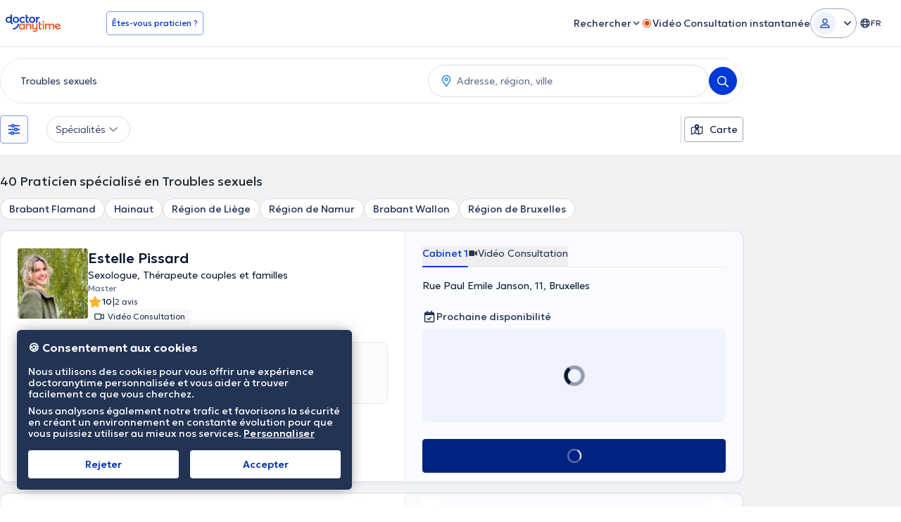

--- FILE ---
content_type: text/javascript
request_url: https://www.doctoranytime.be/dist/vite/post.Bfj6R-n4.js
body_size: 761
content:
var O=(t,r,e)=>new Promise((n,o)=>{var s=a=>{try{f(e.next(a))}catch(u){o(u)}},i=a=>{try{f(e.throw(a))}catch(u){o(u)}},f=a=>a.done?n(a.value):Promise.resolve(a.value).then(s,i);f((e=e.apply(t,r)).next())});import{u as m,a as w,g as _}from"./tokens.BU2cqUkR.js";import{p as N,b as T,R,g as S,N as U,e as F}from"./url.CVuuu65o.js";import{a as J,b as h}from"./types.BWdXMtgP.js";var c=(t=>(t.AUTO="AUTO",t.DEFAULT="DEFAULT",t.FORM="FORM",t.JSON="JSON",t))(c||{});const B=(t,r,e)=>{if(!e||r!==c.JSON)return N(t);const n=T(t);return N(n)},L=(t,r)=>{const e=new Headers;if(t===c.JSON){if(e.set("Content-Type","application/json;charset=UTF-8"),r){const{recaptchaHeaderKey:s}=m();e.set(s,r)}const{antiforgeryHeaderKey:n,antiforgeryToken:o}=w();e.set(n,o)}return e},D=(t,r,e,n,o)=>{if(r===c.FORM){const s=new FormData(t),i=new URLSearchParams(s),f=p(i,n,o);return e&&y(f,e),f}if(r===c.DEFAULT){const s=new URLSearchParams(t);return p(s,n,o)}if(r===c.JSON)return JSON.stringify(t);throw new Error("Invalid content type")},p=(t,r,e)=>{const{antiforgeryBodyKey:n,antiforgeryToken:o}=w();if(y(t,{[n]:o}),e){const{recaptchaBodyKey:s}=m();y(t,{[s]:e})}if(r){const s=_();s&&y(t,s)}return t},y=(t,r)=>{for(const e in r){const n=r[e];t.set(e,n.toString())}},l=(t,r=c.AUTO)=>{if(t instanceof HTMLFormElement)return c.FORM;if(J(t))return h(t)||r===c.JSON?c.JSON:c.DEFAULT;throw new Error("Unsupported body type")},K=u=>O(null,[u],function*({url:t,body:r,contentType:e=c.AUTO,extraDataToForm:n,appendCrmTokens:o,recaptchaToken:s,success:i,failed:f,always:a}){const d=yield M({url:t,body:r,contentType:e,extraDataToForm:n,appendCrmTokens:o,recaptchaToken:s});d.Success===F.Success?i&&i(d):f&&f(d),a&&a()}),E=f=>O(null,[f],function*({url:t,body:r,contentType:e=c.AUTO,extraDataToForm:n,appendCrmTokens:o,recaptchaToken:s,signal:i}){const a=l(r,e),u=B(t,a,o),d=L(a,s),g=D(r,a,n,o,s);try{return yield fetch(u,{method:"post",headers:d,body:g,signal:i})}catch(A){return i&&(A instanceof DOMException&&A.name==="AbortError"||i.aborted)?R:(console.error(A),U)}}),M=t=>O(null,null,function*(){const r=yield E(t);return r===R?S(!0):r!==U&&r.ok?yield r.json():S()}),P=t=>O(null,null,function*(){const r=yield E(t);return r===R?R:r!==U&&r.ok?yield r.json():U});export{M as a,P as b,K as d,c as e};


--- FILE ---
content_type: image/svg+xml
request_url: https://www.doctoranytime.be/images/assets/menu/specialist-illustration.svg
body_size: 3235
content:
<svg width="82" height="78" viewBox="0 0 82 78" fill="none" xmlns="http://www.w3.org/2000/svg">
<g clip-path="url(#clip0_8978_48696)">
<path d="M74.4992 83.0813L39.7021 93.25L35.4704 78.7689L70.2674 68.6002L74.4992 83.0813Z" fill="#002282"/>
<path d="M34.053 24.6378C27.6635 24.1368 22.8898 18.551 23.3908 12.1614C23.8917 5.77183 29.4776 0.998188 35.8672 1.49916C42.2568 2.00013 47.0304 7.58601 46.5294 13.9756C46.0285 20.3651 40.4426 25.1388 34.053 24.6378Z" fill="#FCB52F"/>
<path d="M21.5464 20.4244C20.3849 20.3333 19.517 19.3178 19.6081 18.1562C19.6992 16.9947 20.7147 16.1268 21.8762 16.2179C23.0378 16.309 23.9057 17.3245 23.8146 18.486C23.7235 19.6476 22.708 20.5155 21.5464 20.4244Z" fill="#FCB52F"/>
<path d="M71.6576 102.375C72.5591 107.299 69.2986 112.021 64.3749 112.922C59.4513 113.824 54.7291 110.563 53.8276 105.64L49.2364 80.565C48.3349 75.6413 51.5955 70.9191 56.5191 70.0176C61.4427 69.1161 66.1649 72.3767 67.0664 77.3003L71.6576 102.375Z" fill="#002282"/>
<path d="M64.9415 40.3206L73.0548 68.0842L32.8481 79.8334L24.7348 52.0698C22.8649 45.6701 24.1903 39.0949 27.7745 34.0522C28.0911 33.6051 28.4238 33.1722 28.7754 32.7535C29.7454 31.5903 30.8453 30.5299 32.0614 29.5936C34.0666 28.0476 36.3886 26.8441 38.9657 26.0911C41.5428 25.3381 44.1452 25.1024 46.6652 25.326C46.8048 25.3385 46.9477 25.3527 47.0991 25.3719C47.5893 25.4279 48.1333 25.5097 48.7145 25.6265C49.1716 25.719 49.651 25.829 50.1502 25.9651C50.2951 26.0029 50.4402 26.0434 50.5873 26.0878C50.8657 26.1668 51.1494 26.2564 51.4349 26.3527C51.5589 26.3943 51.6857 26.4375 51.8132 26.4828C51.9562 26.5308 52.0979 26.584 52.243 26.6391C52.3662 26.6859 52.4919 26.734 52.6156 26.7828C52.8346 26.867 53.0535 26.9585 53.2735 27.0547C53.3818 27.1007 53.4876 27.1477 53.5945 27.1967C54.0469 27.3973 54.5013 27.6217 54.9574 27.8678C55.0631 27.9221 55.168 27.9813 55.272 28.0381C55.4985 28.1638 55.7238 28.2949 55.9489 28.4332C56.0219 28.475 56.0935 28.5197 56.1623 28.5653C56.6926 28.8915 57.2154 29.2493 57.7312 29.6429C57.8334 29.7176 57.9314 29.7958 58.0319 29.8734C58.1895 29.9976 58.3458 30.1244 58.501 30.2565C58.6326 30.366 58.7628 30.4789 58.8936 30.5937C59.1753 30.8422 59.455 31.1005 59.7266 31.3735C59.8396 31.4862 59.953 31.5989 60.0628 31.7174C60.0628 31.7174 60.0681 31.7182 60.0664 31.7211C60.1944 31.8515 60.3184 31.9853 60.4433 32.1215C60.583 32.275 60.7219 32.4337 60.8566 32.596C60.964 32.7224 61.0722 32.8516 61.1764 32.9839C61.2894 33.1211 61.3986 33.2618 61.5081 33.4045C61.5187 33.416 61.5279 33.4301 61.5367 33.4446C61.7698 33.751 61.9932 34.0669 62.2128 34.394C62.4335 34.7259 62.6473 35.0667 62.8529 35.42C63.1637 35.9511 63.4553 36.5076 63.7278 37.0918C63.7859 37.2158 63.8426 37.3425 63.8989 37.4695C64.0701 37.8472 64.2312 38.2399 64.3808 38.6435C64.4122 38.7264 64.444 38.8097 64.4734 38.8936C64.5081 38.9879 64.5433 39.0822 64.5763 39.1795L64.6283 39.3322C64.6724 39.4578 64.7148 39.5864 64.7549 39.7156C64.8198 39.913 64.8817 40.1159 64.9412 40.3198L64.9415 40.3206Z" fill="#8AA4ED"/>
<path d="M46.6641 25.3215C47.0302 28.9589 44.7691 32.4539 41.1338 33.5162C37.4986 34.5784 33.7097 32.8513 32.0596 29.5891C34.0655 28.0439 36.3865 26.8395 38.9627 26.0868C41.539 25.3342 44.1429 25.0989 46.6641 25.3215Z" fill="#FCB52F"/>
<path d="M64.9401 40.3249L65.3968 41.8877L67.0354 47.4947L55.4745 50.8731L53.8359 45.2661L52.9046 42.0798C51.9722 38.8891 53.8044 35.544 56.9974 34.611C58.5939 34.1443 60.2273 34.3697 61.5787 35.1096C62.4353 35.5786 63.1798 36.2557 63.7271 37.097L64.9401 40.3249Z" fill="#FF6A51"/>
<path d="M32.0619 29.5933L52.7215 100.291L39.9201 104.032L24.7353 52.0691C22.8654 45.6694 24.1908 39.0942 27.775 34.0515C28.0916 33.6044 28.4243 33.1715 28.7759 32.7528C29.7459 31.5895 30.8457 30.5292 32.0619 29.5929L32.0619 29.5933Z" fill="white"/>
<path d="M42.1671 74.1046C41.7428 77.0824 38.9847 79.1528 36.0069 78.7285C25.5005 77.2317 18.1708 67.4664 19.6677 56.96C20.0919 53.9822 24.2513 35.965 27.2291 36.3893C30.2068 36.8135 30.876 55.5185 30.4517 58.4966C29.8019 63.0565 32.9832 67.295 37.5435 67.9449C40.5213 68.3691 42.5917 71.1272 42.1674 74.105L42.1671 74.1046Z" fill="white"/>
<path d="M64.9417 40.3155L80.1264 92.278L67.325 96.0188L46.6653 25.3213C46.8049 25.3338 46.9479 25.3481 47.0992 25.3672C47.5894 25.4233 48.1335 25.505 48.7146 25.6218C49.1717 25.7144 49.6511 25.8243 50.1503 25.9604C50.2952 25.9982 50.4403 26.0387 50.5874 26.0832C50.8658 26.1621 51.1496 26.2517 51.4351 26.3481C51.559 26.3896 51.6859 26.4329 51.8133 26.4781C51.9563 26.5261 52.0981 26.5793 52.2432 26.6344C52.3663 26.6812 52.492 26.7294 52.6157 26.7781C52.8348 26.8623 53.0536 26.9538 53.2736 27.05C53.3819 27.096 53.4878 27.143 53.5946 27.192C54.047 27.3926 54.5014 27.6171 54.9575 27.8631C55.0632 27.9174 55.1681 27.9766 55.2721 28.0334C55.4986 28.1592 55.7239 28.2902 55.9491 28.4286C56.022 28.4703 56.0936 28.515 56.1624 28.5606C56.6927 28.8868 57.2155 29.2446 57.7313 29.6383C57.8335 29.7129 57.9316 29.7911 58.032 29.8687C58.1897 29.9929 58.346 30.1197 58.5011 30.2518C58.6327 30.3613 58.7629 30.4742 58.8938 30.589C59.1754 30.8375 59.4551 31.0958 59.7267 31.3688C59.8397 31.4815 59.9531 31.5942 60.0629 31.7127C60.0629 31.7127 60.0683 31.7135 60.0665 31.7165C60.1946 31.8468 60.3185 31.9806 60.4435 32.1168C60.5831 32.2703 60.722 32.4291 60.8568 32.5913C60.9641 32.7177 61.0723 32.8469 61.1765 32.9792C61.2895 33.1164 61.3987 33.2571 61.5082 33.3998C61.5188 33.4113 61.5281 33.4255 61.5369 33.4399C61.7689 33.7439 61.9957 34.0617 62.2129 34.3894C62.433 34.7188 62.6474 35.062 62.853 35.4153C63.1632 35.9445 63.4568 36.5 63.728 37.0871C63.786 37.2112 63.8428 37.3378 63.8991 37.4648C64.0702 37.8426 64.2313 38.2352 64.3809 38.6388C64.4123 38.7217 64.4441 38.8051 64.4735 38.889C64.5083 38.9833 64.5434 39.0776 64.5764 39.1748L64.6284 39.3275C64.6725 39.4532 64.7149 39.5818 64.755 39.7109C64.82 39.9083 64.8818 40.1112 64.9413 40.3151L64.9417 40.3155Z" fill="white"/>
<path d="M67.7744 71.4925L67.774 71.4926C64.5819 72.4254 61.2379 70.5939 60.3051 67.4017L53.8349 45.2609C52.9021 42.0688 54.7336 38.7248 57.9257 37.792L57.9261 37.7919C61.1182 36.859 64.4622 38.6906 65.3951 41.8827L71.8652 64.0235C72.7981 67.2157 70.9666 70.5596 67.7744 71.4925Z" fill="white"/>
<path d="M63.6352 57.3469C65.2317 56.8802 66.8659 57.1049 68.2167 57.8471C69.5693 58.586 70.6385 59.8421 71.1052 61.4386L75.088 75.0673C75.1472 75.27 75.196 75.4731 75.2317 75.677C75.7811 78.6721 73.9861 81.6608 70.9958 82.5346C68.0078 83.4078 64.8863 81.856 63.7363 79.0364C63.6563 78.8451 63.5882 78.6478 63.529 78.4451L59.5462 64.8164C58.6132 61.6234 60.4445 58.2793 63.6352 57.3469Z" fill="white"/>
<path d="M63.7343 79.0328L75.2294 75.6737C75.7787 78.6689 73.9837 81.6576 70.9934 82.5314C68.0054 83.4046 64.8839 81.8528 63.7339 79.0331L63.7343 79.0328Z" fill="#FCB52F"/>
<path d="M75.2346 75.6723L63.707 79.041L61.8826 72.7978L73.4101 69.4291L75.2346 75.6723Z" fill="#FCB52F"/>
<path d="M42.7299 68.6914L41.1934 79.4766L35.3522 78.6444L36.8887 67.8592L42.7299 68.6914Z" fill="#FCB52F"/>
<path d="M41.1308 79.4382L42.6632 68.6833C45.3433 69.3516 47.1397 71.9546 46.7411 74.7524C46.3426 77.548 43.891 79.5451 41.1307 79.4386L41.1308 79.4382Z" fill="#FCB52F"/>
<path d="M7.26062 57.1404L8.11254 59.2137C8.1773 59.3712 8.34312 59.4712 8.5223 59.4609L10.8846 59.3248C11.2865 59.3017 11.481 59.7763 11.1692 60.0172L9.33309 61.4343C9.19336 61.5419 9.1431 61.722 9.20787 61.8795L10.0598 63.9528C10.2049 64.3054 9.78436 64.6296 9.44693 64.4261L7.46035 63.2291C7.30919 63.1383 7.11246 63.1496 6.97273 63.2572L5.13675 64.6743C4.82492 64.9152 4.36989 64.6414 4.47354 64.2744L5.08185 62.1171C5.12811 61.9532 5.05685 61.7807 4.90635 61.6892L2.91986 60.4922C2.58243 60.2887 2.72103 59.7949 3.12296 59.7718L5.48536 59.6357C5.66525 59.6254 5.8177 59.5071 5.86396 59.3432L6.47227 57.1858C6.57592 56.8188 7.11624 56.7877 7.26062 57.1404Z" fill="#CB8CE8"/>
<path d="M15.0136 65.8678L15.0969 67.2657C15.1032 67.3719 15.181 67.4646 15.2889 67.4948L16.7126 67.8933C16.9548 67.961 16.9736 68.2809 16.7404 68.3601L15.3681 68.8255C15.2637 68.8607 15.1975 68.957 15.2039 69.0632L15.2871 70.4611C15.3014 70.699 14.9872 70.8053 14.829 70.6166L13.8976 69.5066C13.8267 69.4223 13.7081 69.3891 13.6037 69.4243L12.2314 69.8897C11.9983 69.9689 11.7849 69.7149 11.9205 69.519L12.7173 68.3673C12.7779 68.2798 12.7707 68.1635 12.7003 68.0789L11.7689 66.9688C11.6108 66.7801 11.7927 66.5164 12.035 66.5842L13.4587 66.9826C13.5671 67.013 13.6812 66.974 13.7417 66.8865L14.5385 65.7348C14.6741 65.5389 14.9998 65.63 15.0136 65.8678Z" fill="#CB8CE8"/>
<path d="M66.9395 11.7835C66.1071 11.6001 65.2096 11.6965 64.4918 12.2672C64.0757 11.4428 63.2989 10.9817 62.4672 10.7946C59.8893 10.2264 57.0741 14.017 62.9554 19.3674L62.9546 19.3717C70.5113 16.9762 69.5166 12.351 66.9396 11.7835L66.9395 11.7835ZM65.5104 16.1688L64.2617 15.8938L63.9926 17.1379L62.929 16.9037L63.1981 15.6596L61.9494 15.3846L62.1786 14.3248L63.4273 14.5998L63.6963 13.3556L64.76 13.5898L64.4909 14.834L65.7396 15.109L65.5104 16.1688Z" fill="#FF6523"/>
</g>
<defs>
<clipPath id="clip0_8978_48696">
<rect width="82" height="78" fill="white" transform="matrix(-1 0 0 1 82 0)"/>
</clipPath>
</defs>
</svg>
